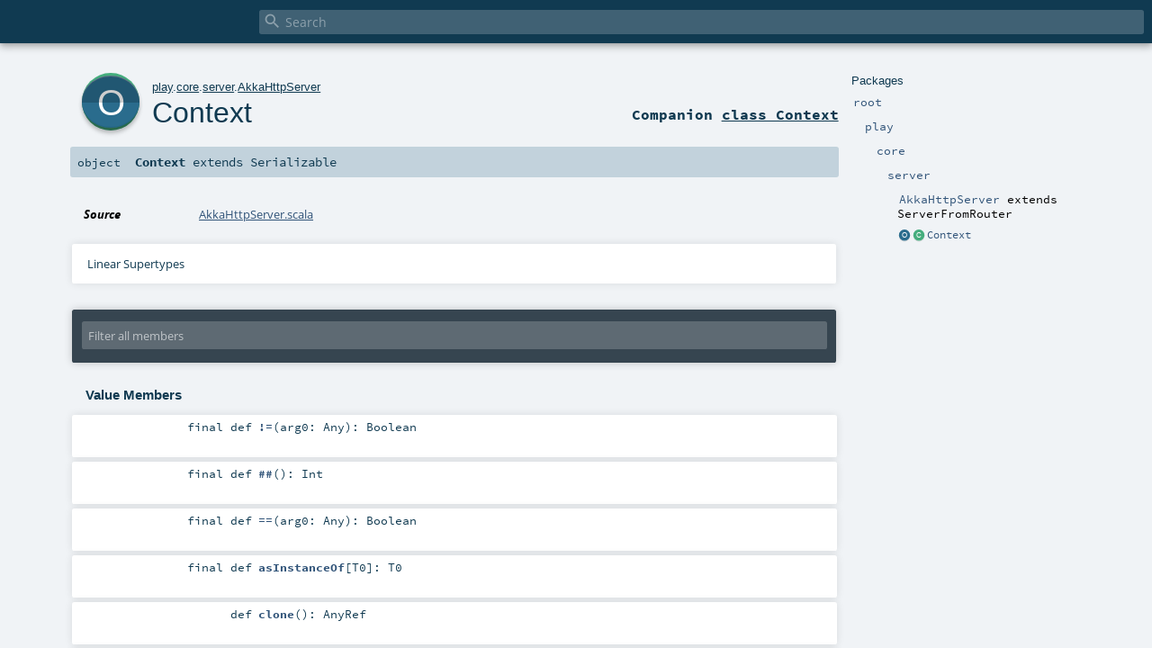

--- FILE ---
content_type: text/css
request_url: https://www.playframework.com/documentation/2.7.x/api/scala/lib/index.css
body_size: 3315
content:
/* Fonts */
@font-face {
  font-family: 'Lato';
  font-style: normal;
  font-weight: 100;
  src: url('lato-v11-latin-regular.eot');
  src: local('Lato'), local('Lato'),
  url('lato-v11-latin-100.eot?#iefix') format('embedded-opentype'),
  url('lato-v11-latin-100.woff') format('woff'),
  url('lato-v11-latin-100.ttf') format('truetype');
}

@font-face {
  font-family: 'Lato';
  font-style: normal;
  font-weight: 400;
  src: url('lato-v11-latin-regular.eot');
  src: local('Lato'), local('Lato'),
  url('lato-v11-latin-regular.eot?#iefix') format('embedded-opentype'),
  url('lato-v11-latin-regular.woff') format('woff'),
  url('lato-v11-latin-regular.ttf') format('truetype');
}

@font-face {
  font-family: 'Open Sans';
  font-style: normal;
  font-weight: 400;
  src: url('open-sans-v13-latin-regular.eot');
  src: local('Open Sans'), local('OpenSans'),
  url('open-sans-v13-latin-regular.eot?#iefix') format('embedded-opentype'),
  url('open-sans-v13-latin-regular.woff') format('woff'),
  url('open-sans-v13-latin-regular.ttf') format('truetype');
}
@font-face {
  font-family: 'Open Sans';
  font-style: italic;
  font-weight: 400;
  src: url('open-sans-v13-latin-400i.eot');
  src: local('Open Sans Italic'), local('OpenSans-Italic'),
  url('open-sans-v13-latin-400i.eot?#iefix') format('embedded-opentype'),
  url('open-sans-v13-latin-400i.woff') format('woff'),
  url('open-sans-v13-latin-400i.ttf') format('truetype');
}
@font-face {
  font-family: 'Open Sans';
  font-style: oblique;
  font-weight: 400;
  src: url('open-sans-v13-latin-400i.eot');
  src: local('Open Sans Italic'), local('OpenSans-Italic'),
  url('open-sans-v13-latin-400i.eot?#iefix') format('embedded-opentype'),
  url('open-sans-v13-latin-400i.woff') format('woff'),
  url('open-sans-v13-latin-400i.ttf') format('truetype');
}
@font-face {
  font-family: 'Open Sans';
  font-style: normal;
  font-weight: 700;
  src: url('open-sans-v13-latin-700.eot');
  src: local('Open Sans Bold'), local('OpenSans-Bold'),
  url('open-sans-v13-latin-700.eot?#iefix') format('embedded-opentype'),
  url('open-sans-v13-latin-700.woff') format('woff'),
  url('open-sans-v13-latin-700.ttf') format('truetype');
}
@font-face {
  font-family: 'Open Sans';
  font-style: italic;
  font-weight: 700;
  src: url('open-sans-v13-latin-700i.eot');
  src: local('Open Sans Bold Italic'), local('OpenSans-BoldItalic'),
  url('open-sans-v13-latin-700i.eot?#iefix') format('embedded-opentype'),
  url('open-sans-v13-latin-700i.woff') format('woff'),
  url('open-sans-v13-latin-700i.ttf') format('truetype');
}
@font-face {
  font-family: 'Open Sans';
  font-style: oblique;
  font-weight: 700;
  src: url('open-sans-v13-latin-700i.eot');
  src: local('Open Sans Bold Italic'), local('OpenSans-BoldItalic'),
  url('open-sans-v13-latin-700i.eot?#iefix') format('embedded-opentype'),
  url('open-sans-v13-latin-700i.woff') format('woff'),
  url('open-sans-v13-latin-700i.ttf') format('truetype');
}

@font-face {
  font-family: 'Source Code Pro';
  font-style: normal;
  font-weight: 400;
  src: url('source-code-pro-v6-latin-regular.eot');
  src: local('Source Code Pro'), local('SourceCodePro-Regular'),
  url('source-code-pro-v6-latin-regular.eot?#iefix') format('embedded-opentype'),
  url('source-code-pro-v6-latin-regular.woff') format('woff'),
  url('source-code-pro-v6-latin-regular.ttf') format('truetype');
}
@font-face {
  font-family: 'Source Code Pro';
  font-style: normal;
  font-weight: 700;
  src: url('source-code-pro-v6-latin-700.eot');
  src: local('Source Code Pro Bold'), local('SourceCodePro-Bold'),
  url('source-code-pro-v6-latin-700.eot?#iefix') format('embedded-opentype'),
  url('source-code-pro-v6-latin-700.woff') format('woff'),
  url('source-code-pro-v6-latin-700.ttf') format('truetype');
}

* {
  color: inherit;
  text-decoration: none;
  font-family: "Lato", Arial, sans-serif;
  border-width: 0px;
  margin: 0px;
}

u { 
  text-decoration: underline; 
}

a {
  cursor: pointer;
  text-decoration: none;
}

a:hover {
  text-decoration: underline;
}

span.entity > a {
  padding: 0.1em 0.5em;
  margin-left: 0.2em;
}

span.entity > a.selected {
  background-color: #C2D2DC;
  border-radius: 0.2em;
}

html {
  background-color: #f0f3f6;
  box-sizing: border-box;
}
*, *:before, *:after {
  box-sizing: inherit;
}

textarea, input { outline: none; }

#library {
    display: none;
}

#browser {
  width: 17.5em;
  top: 0px;
  left: 0;
  bottom: 0px;
  display: block;
  position: fixed;
  background-color: #f0f3f6;
}

#browser.full-screen {
  left: -17.5em;
}

#search {
  background-color: #103a51; /* typesafe blue */
  min-height: 5.5em;
  position: fixed;
  top: 0;
  left: 0;
  right: 0;
  height: 3em;
  min-height: initial;
  z-index: 103;
  box-shadow: 0 0 4px rgba(0, 0, 0, 0.18), 0 4px 8px rgba(0, 0, 0, 0.28);
}

#search > h1 {
  font-size: 2em;
  position: absolute;
  left: 0.25em;
  top: 0.5em;
}

#search > h2 {
  position: absolute;
  left: 3.8em;
  top: 3em;
}

#search > img.scala-logo {
  width: 3em;
  height: auto;
  position: absolute;
  left: 5.8em;
  top: 0.43em;
}

#search > span.toggle-sidebar {
  position: absolute;
  top: 0.8em;
  left: 0.2em;
  color: #fff;
  z-index: 99;
  width: 1.5em;
  height: 1.5em;
}

#search > span#doc-title {
  color: #fff;
  position: absolute;
  top: 0.8em;
  left: 0;
  width: 18em;
  text-align: center;
  cursor: pointer;
  z-index: 2;
}

#search > span#doc-title > span#doc-version {
  color: #c2c2c2;
  font-weight: 100;
  font-size: 0.72em;
  display: inline-block;
  width: 12ex;
  overflow: hidden;
  white-space: nowrap;
  text-overflow: ellipsis;
}

#search > span#doc-title > span#doc-version:hover {
  overflow: visible;
}

#search > span.toggle-sidebar:hover {
  cursor: pointer;
}

/* Pseudo element replacing UTF8-symbol "Trigram From Heaven" */
#search > span.toggle-sidebar:before {
  position: absolute;
  top: -0.45em;
  left: 0.45em;
  content: "";
  display: block;
  width: 0.7em;
  -webkit-box-shadow: 0 0.8em 0 1px #fff, 0 1.1em 0 1px #fff, 0 1.4em 0 1px #fff;
  box-shadow: 0 0.8em 0 1px #fff, 0 1.1em 0 1px #fff, 0 1.4em 0 1px #fff;
}

#search > span.toggle-sidebar:hover:before {
  -webkit-box-shadow: 0 0.8em 0 1px #c2c2c2, 0 1.1em 0 1px #c2c2c2, 0 1.4em 0 1px #c2c2c2;
  box-shadow: 0 0.8em 0 1px #c2c2c2, 0 1.1em 0 1px #c2c2c2, 0 1.4em 0 1px #c2c2c2;
}

#textfilter > .pre {
  display: block;
  position: absolute;
  top: 0;
  left: 0;
  height: 23px;
  width: 21px;
}

#textfilter {
  position: absolute;
  top: 0.5em;
  bottom: 0.8em;
  left: 0;
  right: 0;
  display: block;
  height: 2em;
}

#textfilter > .input {
  position: relative;
  display: block;
  padding: 0.2em;
  max-width: 48.5em;
  margin: 0 auto;
}

#textfilter > .input > i#search-icon {
  color: rgba(255,255,255, 0.4);
  position: absolute;
  left: 0.34em;
  top: 0.3em;
  font-size: 1.3rem;
}

#textfilter > span.toggle {
  cursor: pointer;
  padding-left: 15px;
  position: absolute;
  left: -0.55em;
  top: 3em;
  z-index: 99;
  color: #fff;
  font-size: 0.8em;
  -webkit-touch-callout: none;
  -webkit-user-select: none;
  -khtml-user-select: none;
  -moz-user-select: none;
  -ms-user-select: none;
  user-select: none;
}

#textfilter > span.toggle:hover {
  color: #c2c2c2;
}

#textfilter > span.toggle:hover {
  cursor: pointer;
}

#textfilter > .hide:hover {
  cursor: pointer;
  color: #a2a2a2;
}

#textfilter > .input > input {
  font-family: "Open Sans";
  font-size: 0.85em;
  height: 2em;
  padding: 0 0 0 2.1em;
  color: #fff;
  width: 100%;
  border-radius: 0.2em;
  background: rgba(255, 255, 255, 0.2);
}


#textfilter > .input > input::-webkit-input-placeholder {
  color: rgba(255, 255, 255, 0.4);
}

#textfilter > .input > input::-moz-placeholder {
  color: rgba(255, 255, 255, 0.4);
}

#textfilter > .input > input:-ms-input-placeholder {
  color: rgba(255, 255, 255, 0.4);
}

#textfilter > .input > input:-moz-placeholder {
  color: rgba(255, 255, 255, 0.4);
}

#focusfilter > .focusremove:hover {
  text-decoration: none;
}

#textfilter > .input > .clear {
  display: none;
  position: absolute;
  font-size: 0.9em;
  top: 0.7em;
  right: 0.1em;
  height: 23px;
  width: 21px;
  color: rgba(255, 255, 255, 0.4);
}

#textfilter > .input > .clear:hover {
  cursor: pointer;
  color: #fff;
}

#focusfilter {
  font-size: 0.9em;
  position: relative;
  text-align: center;
  display: none;
  padding: 0.6em;
  background-color: #f16665;
  color: #fff;
  margin: 3.9em 0.55em 0 0.35em;
  border-radius: 0.2em;
  z-index: 1;
}

div#search-progress {
  position: absolute;
  top: 0;
  left: 0;
  width: 100%;
  height: 0.25em;
}

div#search-progress > div#progress-fill {
  width: 0%;
  background-color: #f16665;
  transition: 0.1s;
}

#focusfilter .focuscoll {
  font-weight: bold;
}

#focusfilter a.focusremove {
  margin-left: 0.2em;
  font-size: 0.9em;
}

#kindfilter-container {
  position: fixed;
  display: block;
  z-index: 99;
  bottom: 0.5em;
  left: 0;
  width: 17.25em;
}

#kindfilter {
  float: right;
  text-align: center;
  padding: 0.3em 1em;
  border-radius: 0.8em;
  background: #f16665;
  border-bottom: 2px solid #d64546;
  -webkit-touch-callout: none;
  -webkit-user-select: none;
  -khtml-user-select: none;
  -moz-user-select: none;
  -ms-user-select: none;
  user-select: none;
  color: #fff;
  font-size: 0.8em;
}

#kindfilter:hover {
  cursor: pointer;
  background-color: rgb(226, 87, 88);
}

#letters {
  position: relative;
  text-align: center;
  border: 0;
  margin-top: 0em;
  color: #fff;
}

#letters > a, #letters > span {
  color: #fff;
  font-size: 0.67em;
  padding-right: 2px;
}

#letters > a:hover {
  text-decoration: none;
  color: #c2c2c2;
}

#letters > span {
  color: #bbb;
}

div#content-scroll-container {
  position: absolute;
  top: 0;
  right: 0;
  bottom: 0;
  left: 0;
  z-index: 100;
  overflow-x: hidden;
  overflow-y: auto;
}

div#content-container {
  max-width: 1140px;
  margin: 0 auto;
}

div#content-container > div#content {
  -webkit-overflow-scrolling: touch;
  display: block;
  overflow-y: hidden;
  max-width: 1140px;
  margin: 4em auto 0;
}

div#content-container > div#subpackage-spacer {
  float: right;
  height: 100%;
  margin: 1.1rem 0.5rem 0 0.5em;
  font-size: 0.8em;
  min-width: 8rem;
  max-width: 16rem;
}

div#packages > h1 {
  color: #103a51;
}

div#packages > ul {
  list-style-type: none;
}

div#packages > ul > li {
  position: relative;
  margin: 0.5rem 0;
  width: 100%;
  border-radius: 0.2em;
  min-height: 1.5em;
  padding-left: 2em;
}

div#packages > ul > li.current-entities {
  margin: 0.3rem 0;
}

div#packages > ul > li.current:hover {
  -webkit-touch-callout: none;
  -webkit-user-select: none;
  -khtml-user-select: none;
  -moz-user-select: none;
  -ms-user-select: none;
  cursor: pointer;
}

div#packages > ul > li.current-entities > *:nth-child(1),
div#packages > ul > li.current-entities > *:nth-child(2) {
  float: left;
  display: inline;
  height: 1rem;
  width: 1rem;
  margin: 1px 0 0 0;
  cursor: pointer;
}

div#packages > ul > li > a.class {
  background: url("class.svg") no-repeat center;
  background-size: 0.9rem;
}

div#packages > ul > li > a.trait {
  background: url("trait.svg") no-repeat center;
  background-size: 0.9rem;
}

div#packages > ul > li > a.object {
  background: url("object.svg") no-repeat center;
  background-size: 0.9rem;
}

div#packages > ul > li > a.abstract.type {
  background: url("abstract_type.svg") no-repeat center;
  background-size: 0.9rem;
}

div#packages > ul > li > a {
  text-decoration: none !important;
  margin-left: 1px;
  font-family: "Source Code Pro", "Monaco", "Ubuntu Mono Regular", "Lucida Console", monospace;
  font-size: 0.9em;
}

/* Indentation levels for packages */
div#packages > ul > li.indented0  { padding-left: 0em; }
div#packages > ul > li.indented1  { padding-left: 1em; }
div#packages > ul > li.indented2  { padding-left: 2em; }
div#packages > ul > li.indented3  { padding-left: 3em; }
div#packages > ul > li.indented4  { padding-left: 4em; }
div#packages > ul > li.indented5  { padding-left: 5em; }
div#packages > ul > li.indented6  { padding-left: 6em; }
div#packages > ul > li.indented7  { padding-left: 7em; }
div#packages > ul > li.indented8  { padding-left: 8em; }
div#packages > ul > li.indented9  { padding-left: 9em; }
div#packages > ul > li.indented10 { padding-left: 10em; }
div#packages > ul > li.current.indented0  { padding-left: -0.5em }
div#packages > ul > li.current.indented1  { padding-left: 0.5em }
div#packages > ul > li.current.indented2  { padding-left: 1.5em }
div#packages > ul > li.current.indented3  { padding-left: 2.5em }
div#packages > ul > li.current.indented4  { padding-left: 3.5em }
div#packages > ul > li.current.indented5  { padding-left: 4.5em }
div#packages > ul > li.current.indented6  { padding-left: 5.5em }
div#packages > ul > li.current.indented7  { padding-left: 6.5em }
div#packages > ul > li.current.indented8  { padding-left: 7.5em }
div#packages > ul > li.current.indented9  { padding-left: 8.5em }
div#packages > ul > li.current.indented10 { padding-left: 9.5em }

div#packages > ul > li.current > span.symbol {
  border-left: 0.25em solid #72D0EB;
  padding-left: 0.25em;
}

div#packages > ul > li > span.symbol > a {
  text-decoration: none;
}

div#packages > ul > li > span.symbol > span.name {
  font-weight: normal;
}

div#packages > ul > li .fullcomment,
div#packages > ul > li .modifier_kind,
div#packages > ul > li .permalink,
div#packages > ul > li .shortcomment {
  display: none;
}

div#search-results {
  color: #103a51;
  position: absolute;
  left: 0;
  top: 3em;
  right: 0;
  bottom: 0;
  background-color: rgb(240, 243, 246);
  z-index: 101;
  overflow-x: hidden;
  display: none;
  padding: 1em;
  -webkit-overflow-scrolling: touch;
}

div#search > span.close-results {
  -webkit-touch-callout: none;
  -webkit-user-select: none;
  -khtml-user-select: none;
  -moz-user-select: none;
  -ms-user-select: none;
  position: fixed;
  top: 0.8em;
  left: 1em;
  color: #fff;
  display: none;
  z-index: 1;
}

div#search > span.close-results:hover {
  cursor: pointer;
}

div#results-content {
  max-width: 1140px;
  margin: 0 auto;
}

div#results-content > span.search-text {
  margin-left: 1em;
  font-size: 1.2em;
  float: left;
  width: 100%;
}

div#results-content > span.search-text > span.query-str {
  font-weight: 900;
}

div#results-content > div > h1.result-type {
  font-size: 1.5em;
  margin: 1em 0 0.3em;
  font-family: "Open Sans";
  font-weight: 300;
  border-bottom: 1px solid #103a51;
}

div#results-content > div#entity-results {
  float: left;
  width: 50%;
  padding: 1em;
  display: inline;
}

div#results-content > div#member-results {
  float: left;
  width: 50%;
  padding: 1em;
  display: inline;
}

div#results-content > div#member-results > a.package,
div#results-content > div#entity-results > a.package {
  font-size: 1em;
  margin: 0 0 1em 0;
  color: #f16665;
  cursor: pointer;
}

div#results-content > div#member-results > ul.entities,
div#results-content > div#entity-results > ul.entities {
  list-style-type: none;
  padding-left: 0;
}

div#results-content > div#member-results > ul.entities > li,
div#results-content > div#entity-results > ul.entities > li {
  margin: 0.5em 0;
}

div#results-content > div#member-results > ul.entities > li > .icon,
div#results-content > div#entity-results > ul.entities > li > .icon {
  float: left;
  display: inline;
  height: 1em;
  width: 1em;
  margin: 0.23em 0 0;
  cursor: pointer;
}

div#results-content > div#member-results > ul.entities > li > .icon.class,
div#results-content > div#entity-results > ul.entities > li > .icon.class {
  background: url("class.svg") no-repeat center;
  background-size: 1em 1em;
}

div#results-content > div#member-results > ul.entities > li > .icon.trait,
div#results-content > div#entity-results > ul.entities > li > .icon.trait {
  background: url("trait.svg") no-repeat center;
  background-size: 1em 1em;
}

div#results-content > div#member-results > ul.entities > li > .icon.object,
div#results-content > div#entity-results > ul.entities > li > .icon.object {
  background: url("object.svg") no-repeat center;
  background-size: 1em 1em;
}

div#results-content > div#member-results > ul.entities > li > span.entity,
div#results-content > div#entity-results > ul.entities > li > span.entity {
  font-size: 1.1em;
  font-weight: 900;
}

div#results-content > div#member-results > ul.entities > li > ul.members,
div#results-content > div#entity-results > ul.entities > li > ul.members {
  margin-top: 0.5em;
  list-style-type: none;
  font-size: 0.85em;
  margin-left: 0.2em;
}

div#results-content > div#member-results > ul.entities > li > ul.members > li,
div#results-content > div#entity-results > ul.entities > li > ul.members > li {
  margin: 0.5em 0;
}

div#results-content > div#member-results > ul.entities > li > ul.members > li > span.kind,
div#results-content > div#member-results > ul.entities > li > ul.members > li > span.tail,
div#results-content > div#entity-results > ul.entities > li > ul.members > li > span.kind,
div#results-content > div#entity-results > ul.entities > li > ul.members > li > span.tail {
  margin-right: 0.6em;
  font-family: "Source Code Pro", "Monaco", "Ubuntu Mono Regular", "Lucida Console", monospace;
}

div#results-content > div#member-results > ul.entities > li > ul.members > li > span.kind {
  font-weight: 600;
}

div#results-content > div#member-results > ul.entities > li > ul.members > li > a.label,
div#results-content > div#entity-results > ul.entities > li > ul.members > li > a.label {
  color: #2C3D9B;
  font-family: "Source Code Pro", "Monaco", "Ubuntu Mono Regular", "Lucida Console", monospace;
}

/** Scrollpane settings needed for jquery.scrollpane.min.js */
.jspContainer {
  overflow: hidden;
  position: relative;
}

.jspPane {
  position: absolute;
}

.jspVerticalBar {
  position: absolute;
  top: 0;
  right: 0;
  width: 0.6em;
  height: 100%;
  background: transparent;
}

.jspHorizontalBar {
  position: absolute;
  bottom: 0;
  left: 0;
  width: 100%;
  height: 16px;
  background: red;
}

.jspCap {
  display: none;
}

.jspHorizontalBar .jspCap {
  float: left;
}

.jspTrack {
  background: #f0f3f6;
  position: relative;
}

.jspDrag {
  display: none;
  background: rgba(0, 0, 0, 0.35);
  position: relative;
  top: 0;
  left: 0;
  cursor: pointer;
}

#tpl:hover .jspDrag {
  display: block;
}

.jspHorizontalBar .jspTrack,
.jspHorizontalBar .jspDrag {
  float: left;
  height: 100%;
}

.jspArrow {
  background: #50506d;
  text-indent: -20000px;
  display: block;
  cursor: pointer;
  padding: 0;
  margin: 0;
}

.jspArrow.jspDisabled {
  cursor: default;
  background: #80808d;
}

.jspVerticalBar .jspArrow {
  height: 16px;
}

.jspHorizontalBar .jspArrow {
  width: 16px;
  float: left;
  height: 100%;
}

.jspVerticalBar .jspArrow:focus {
  outline: none;
}

.jspCorner {
  background: #eeeef4;
  float: left;
  height: 100%;
}

/* CSS Hack for IE6 3 pixel bug */
* html .jspCorner {
  margin: 0 -3px 0 0;
}

/* Media query rules for smaller viewport */
@media only screen /* Large screen with a small window */
and (max-width: 1300px)
{
  #textfilter {
    left: 17.8em;
    right: 0.35em;
  }

  #textfilter .input {
    max-width: none;
    margin: 0;
  }
}

@media only screen /* Large screen with a smaller window */
and (max-width: 800px)
{
  div#results-content > div#entity-results {
    width: 100%;
    padding: 0em;
  }

  div#results-content > div#member-results {
    width: 100%;
    padding: 0em;
  }
}

/* Media query rules specifically for mobile devices */
@media
screen /* HiDPI device like Nexus 5 */
and (max-device-width: 360px)
and (max-device-height: 640px)
and (-webkit-device-pixel-ratio: 3)
,
screen /* Most mobile devices  */
and (max-device-width: 480px)
and (orientation: portrait)
,
only screen /* iPhone 6 */
and (max-device-width: 667px)
and (-webkit-device-pixel-ratio: 2)
{
  div#content-container > div#subpackage-spacer {
      display: none;
  }

  div#content-container > div#content {
    margin: 3.3em auto 0;
  }

  #search > span#doc-title {
    width: 100%;
    text-align: left;
    padding-left: 0.7em;
    top: 0.95em;
    z-index: 1;
  }

  #search > div#textfilter {
    z-index: 2;
  }

  #search > span#doc-title > span#doc-version {
    display: none;
  }

  #textfilter {
    left: 12.2em;
  }
}
